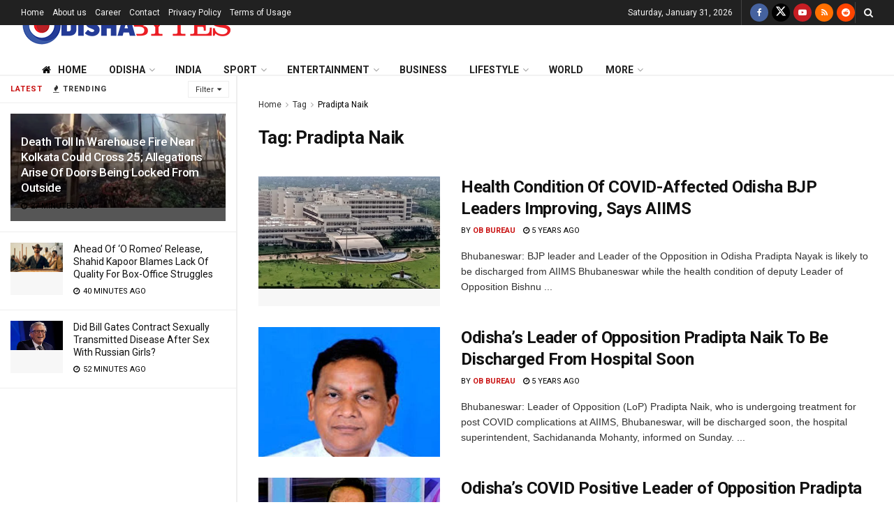

--- FILE ---
content_type: text/html; charset=utf-8
request_url: https://www.google.com/recaptcha/api2/aframe
body_size: 266
content:
<!DOCTYPE HTML><html><head><meta http-equiv="content-type" content="text/html; charset=UTF-8"></head><body><script nonce="7ERsUMlLeihlrwfYQaPnkg">/** Anti-fraud and anti-abuse applications only. See google.com/recaptcha */ try{var clients={'sodar':'https://pagead2.googlesyndication.com/pagead/sodar?'};window.addEventListener("message",function(a){try{if(a.source===window.parent){var b=JSON.parse(a.data);var c=clients[b['id']];if(c){var d=document.createElement('img');d.src=c+b['params']+'&rc='+(localStorage.getItem("rc::a")?sessionStorage.getItem("rc::b"):"");window.document.body.appendChild(d);sessionStorage.setItem("rc::e",parseInt(sessionStorage.getItem("rc::e")||0)+1);localStorage.setItem("rc::h",'1769871464946');}}}catch(b){}});window.parent.postMessage("_grecaptcha_ready", "*");}catch(b){}</script></body></html>